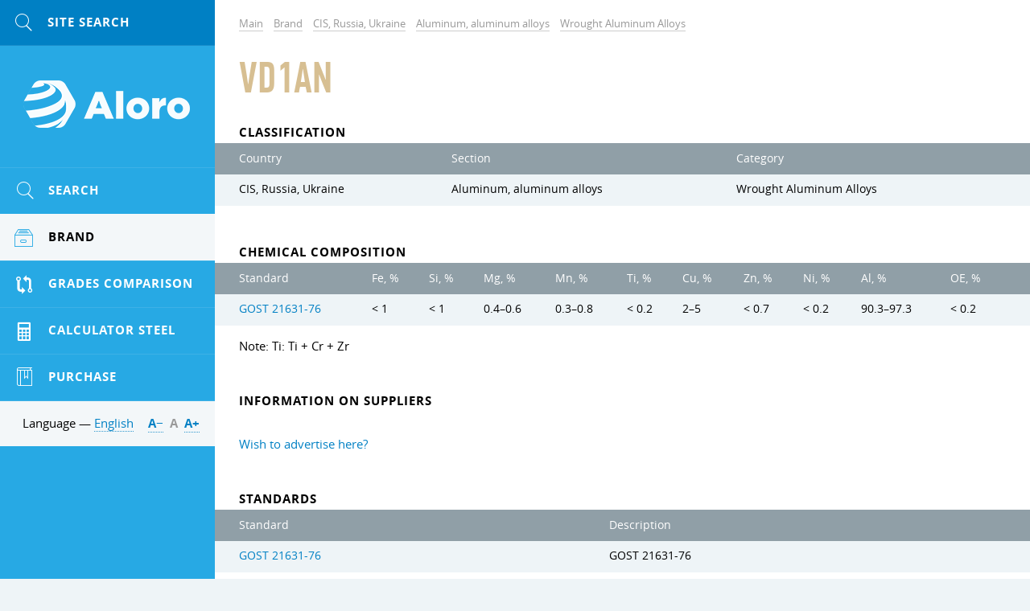

--- FILE ---
content_type: text/html; charset=UTF-8
request_url: https://aloro.net/grades/su/gr-vd1an
body_size: 7037
content:

<!DOCTYPE HTML>
<html>
	
<head data-language="en" data-url-domains="/json/domains.json">
	<meta http-equiv="Content-Type" content="text/html; charset=UTF-8" />
	<meta name="viewport" content="width=device-width, initial-scale=1.0, maximum-scale=1.0" />
	<link rel="icon" href="/img/logo-cropped.png" type="image/x-icon" />
	<link rel="shortcut icon" href="/img/logo-cropped.png" type="image/x-icon" />
	<meta name="csrf-param" content="_csrf">
<meta name="csrf-token" content="Hr5XuJtO6QqLQnQQv8BIT9lweNjsuQoG1skbAeWwdKFG3SLT-ByNWN4QJEj6iDxitxo5qLTbWmuBi0x1rt1M4A==">
	<title>VD1AN / Aloro</title>
	<meta name="description" content="Aluminum alloys">
	
<link rel="stylesheet" type="text/css" href="/grunt/css/styles.min.css?v=1569358552" />

<!--[if lt IE 9 ]>
<link rel="stylesheet" href="/css/common.ie.css" />
<![endif]-->	
<script type="text/javascript" src="/js/jquery-3.2.1.min.js"></script>
	<meta name="yandex-verification" content="5d01d2de4b06cf76" />
<meta name="google-site-verification" content="SgsBgyzxwt11JLf1vrWFdQsB_0MPdoSC3CFLV7AWFII" />
<!-- Global site tag (gtag.js) - Google Analytics -->
<script async src="https://www.googletagmanager.com/gtag/js?id=UA-35271429-14"></script>
<script>
  window.dataLayer = window.dataLayer || [];
  function gtag(){dataLayer.push(arguments);}
  gtag('js', new Date());

  gtag('config', 'UA-35271429-14');
</script>
	<script type="text/x-mathjax-config">
MathJax.Hub.Config({
	config: ['Safe.js'],
	jax: ['input/TeX', 'input/MathML', 'input/AsciiMath', 'output/HTML-CSS', 'output/NativeMML', 'output/PreviewHTML'],
	extensions: ['tex2jax.js', 'mml2jax.js', 'asciimath2jax.js'/*, 'MathMenu.js', 'MathZoom.js', 'AssistiveMML.js', 'fast-preview.js'*/],
	TeX: {
		extensions: ['AMSmath.js', 'AMSsymbols.js', 'noErrors.js', 'noUndefined.js'],
		Macros: {
			textsf: ['\\mathord{\\sf{\\text{#1}}}', 1],
			texttt: ['\\mathord{\\tt{\\text{#1}}}', 1],
			vline: ['\\smash{\\large\\lvert}', 0],
			le: ['\\leqslant', 0],
			ge: ['\\geqslant', 0],
			phi: ['\\varphi', 0], // греческая фи, как принято в нашей нотации
			EDS: ['\\mathscr{E}', 0], // красивая буква для ЭДС
			arctg: ['\\mathop{\\rm arctg}\\nolimits', 0],
			ch: ['\\mathop{\\rm ch}\\nolimits', 0],
			ctg: ['\\mathop{\\rm ctg}\\nolimits', 0],
			sh: ['\\mathop{\\rm sh}\\nolimits', 0],
			arcctg: ['\\mathop{\\rm arcctg}\\nolimits', 0],
			cosec: ['\\mathop{\\rm cosec}\\nolimits', 0],
			cth: ['\\mathop{\\rm cth}\\nolimits', 0],
			tg: ['\\mathop{\\rm tg}\\nolimits', 0],
			th: ['\\mathop{\\rm th}\\nolimits', 0]
		},
		noErrors: { disabled: true }, // для возврата к TeX в случае проблем с mathjax
		noUndefined: { disabled: true } // для возврата к TeX в случае проблем с mathjax
	},
	tex2jax: {
		inlineMath: [ ['$$', '$$'], ['\\(', '\\)'] ],
		displayMath: [ ['\\[', '\\]'] ]
	},
	/*menuSettings: {
		zoom: 'Hover',
		zscale: '200%'
	},*/
	// skipStartupTypeset: true,
	messageStyle: 'none',
	// showMathMenu: false, // отключает мею по правой клавише
	preRemoveClass: 'MathJax_Preview_Alternative', // для возврата к TeX в случае проблем с mathjax
	'HTML-CSS': {
		// scale: 120 // для увеличения размера формул
		// webFont: 'STIX',
		availableFonts: [],
		preferredFonts: 'TeX',
		webFont: '',
		imageFont: null,
		undefinedFamily: '"MathJax_Math-Italic", "MathJax_Main", "MathJax_AMS", "Helvetica Neue", Helvetica, Arial, sans-serif'
	},
	/*'fast-preview': {
		Chunks: {EqnChunk: 10000, EqnChunkFactor: 1, EqnChunkDelay: 0},
		color: "inherit!important",
		updateTime: 30, updateDelay: 6,
		messageStyle: "none",
		disabled: false
	}*/
});

// Для исправления ошибок в формулах, содержащих команду \nulldelimiterspace
MathJax.Hub.Register.StartupHook('TeX Jax Ready', function () {
	const TEX = MathJax.InputJax.TeX;
	const PREFILTER = TEX.prefilterMath;
	TEX.Augment({
		prefilterMath: function (math,displaymode,script) {
			math = math.replace(/\\nulldelimiterspace/g, '0em');
			return PREFILTER.call(TEX,math,displaymode,script);
		}
	});
});

// Для большого размера всех дробей. Аналог команды \everymath{\displaystyle}
MathJax.Hub.Register.StartupHook('TeX Jax Ready', function () {
	const TEX = MathJax.InputJax.TeX;
	const PREFILTER = TEX.prefilterMath;
	TEX.Augment({
		prefilterMath: function (math,displaymode,script) {
			math = '\\displaystyle{'+math+'}';
			return PREFILTER.call(TEX,math,displaymode,script);
		}
	});
});

// move formulae out from invisible container to the top level
MathJax.Hub.Register.StartupHook('End', function () {
	// get all formulae
	const $formulae = $('.latex-original, .ascii-original');

	// loop
	let html;
	$formulae.each(function () {
		// move formulae markup to upper level
		html = $(this).html();
		$(html).insertBefore($(this));

		// remove invisible container
		$(this).remove();
	});
});

// для возврата к TeX в случае проблем с mathjax
MathJax.Hub.Typeset_source = MathJax.Hub.Typeset;
MathJax.Hub.Typeset = function(node, callback) {
	return MathJax.Hub.Typeset_source(node, function() {
		const jax = MathJax.Hub.getAllJax(node);
		let pre, math;
		for (let i = 0, m = jax.length; i < m; i++) {
			math = jax[i];
			if (!math.texError) {
				pre = math.SourceElement().previousSibling.previousSibling;
				if (pre && pre.className !== 'MathJax_Preview') {
					pre = pre.previousSibling;
				}

				if (pre && pre.className === 'MathJax_Preview') {
					pre.innerHTML = '';
				}
			} else {
				pre = math.SourceElement().previousSibling;
				if (pre && pre.className === 'MathJax') {
					pre.innerHTML = '';
				}
			}
		}

		return callback;
	});
};
</script></head>
	<body>
		<script src="/assets/fc62583d/mathjax/MathJax.js?v=1532013943"></script>		<div class="clearfix body-inner">
			<div id="main">
				<div id="content">
					

<ul class="breadcrumb simple-block" itemscope="" itemtype="http://schema.org/BreadcrumbList">
	<li class="bc-item" itemprop="itemListElement" itemscope="" itemtype="http://schema.org/ListItem">
		<a class="gray-link link" href="/" itemprop="item"><span itemprop="name">Main</span></a>
		<meta itemprop="position" property="" content="1">
	</li>

	
<li class="bc-item" itemprop="itemListElement" itemscope="" itemtype="http://schema.org/ListItem">
	<a class="gray-link link" href="/grades" itemprop="item"><span itemprop="name">Brand</span></a>
	<meta itemprop="position" property="" content="2">
</li>

<li class="bc-item" itemprop="itemListElement" itemscope="" itemtype="http://schema.org/ListItem">
	<a class="gray-link link" href="/grades/su" itemprop="item"><span itemprop="name">CIS, Russia, Ukraine</span></a>
	<meta itemprop="position" property="" content="3">
</li>

<li class="bc-item" itemprop="itemListElement" itemscope="" itemtype="http://schema.org/ListItem">
	<a class="gray-link link" href="/grades/su/24331" itemprop="item"><span itemprop="name">Aluminum, aluminum alloys</span></a>
	<meta itemprop="position" property="" content="4">
</li>

<li class="bc-item" itemprop="itemListElement" itemscope="" itemtype="http://schema.org/ListItem">
	<a class="gray-link link" href="/grades/su/24331/24324" itemprop="item"><span itemprop="name">Wrought Aluminum Alloys</span></a>
	<meta itemprop="position" property="" content="5">
</li></ul>
<div class="simple-block">
	<h1 class="general-title page-title">VD1AN </h1>

	
	</div>


<div class="simple-block">
	<h3 class="inherit-title">Classification</h3>
</div>

<div class="page-unit">
	<div class="x-scroll content-table search-table">
		<table>
			<thead>
				<tr>
					<th>Country</th>
					<th>Section</th>
					<th>Category</th>
				</tr>
			</thead>
			<tbody>
				<tr>
					<td>CIS, Russia, Ukraine</td>
					<td>Aluminum, aluminum alloys</td>
					<td>Wrought Aluminum Alloys</td>
				</tr>
			</tbody>
		</table>
	</div>
</div>

<div class="simple-block">
	<h3 class="inherit-title">Chemical composition</h3>
</div>

<div class="page-unit">
	<div class="x-scroll content-table search-table">
		<table class="table table-striped"><thead><tr><th>Standard</th>
<th title="Iron">Fe, %</th>
<th title="Silicon">Si, %</th>
<th title="Magnesium">Mg, %</th>
<th title="Manganese">Mn, %</th>
<th title="Titan">Ti, %</th>
<th title="Copper">Cu, %</th>
<th title="Zinc">Zn, %</th>
<th title="Nickel">Ni, %</th>
<th title="Aluminium">Al, %</th>
<th title="Other items">OE, %</th></tr></thead>
<tbody><tr data-row="8919"><td><a href="/standards/3810">GOST 21631-76</a></td>
<td><span class="nowrap">&lt; 1</span></td>
<td><span class="nowrap">&lt; 1</span></td>
<td><span class="nowrap">0.4&ndash;0.6</span></td>
<td><span class="nowrap">0.3&ndash;0.8</span></td>
<td><span class="nowrap">&lt; 0.2</span></td>
<td><span class="nowrap">2&ndash;5</span></td>
<td><span class="nowrap">&lt; 0.7</span></td>
<td><span class="nowrap">&lt; 0.2</span></td>
<td><span class="nowrap">90.3&ndash;97.3</span></td>
<td><span class="nowrap">&lt; 0.2</span></td></tr></tbody></table>	</div>
		<div class="simple-block page-unit-small">
		<div class="notes">
							<p>Note: Ti: Ti + Cr + Zr</p>
					</div>
	</div>
	</div>

<div class="simple-block">
	<h3 class="inherit-title">Information on suppliers</h3>
</div>

<div class="page-unit page-unit-small">
		<div class="simple-block page-unit-small">
		<div>
			<p><a href="/site/advertising">Wish to advertise here?</a></p>
		</div>
	</div>
</div>














<div class="simple-block">
	<h3 class="inherit-title">Standards</h3>
</div>

<div class="page-unit">
	<div class="x-scroll content-table search-table">
		<table class="table table-striped">
			<thead>
				<tr>
					<th>Standard</th>
					<th>Description</th>
				</tr>
			</thead>
			<tbody>
				
<tr>
	<td><a href="/standards/3810">GOST 21631-76</a></td>
	<td>GOST 21631-76</td>
</tr>			</tbody>
		</table>
	</div>
</div>

<div class="simple-block">
	<h3 class="inherit-title">Description of chemical elements</h3>
</div>

<div class="page-unit">
	<div class="x-scroll content-table search-table">
		<table class="table table-striped">
			<thead>
				<tr>
					<th width="20%">Element</th>
					<th width="20%">Units of measurement</th>
					<th width="60%">Description</th>
				</tr>
			</thead>
			<tbody>
				
<tr>
	<td>Fe</td>
	<td>%</td>
	<td>Iron</td>
</tr>

<tr>
	<td>OE</td>
	<td>%</td>
	<td>Other items</td>
</tr>

<tr>
	<td>Si</td>
	<td>%</td>
	<td>Silicon</td>
</tr>

<tr>
	<td>Mg</td>
	<td>%</td>
	<td>Magnesium</td>
</tr>

<tr>
	<td>Mn</td>
	<td>%</td>
	<td>Manganese</td>
</tr>

<tr>
	<td>Ti</td>
	<td>%</td>
	<td>Titan</td>
</tr>

<tr>
	<td>Cu</td>
	<td>%</td>
	<td>Copper</td>
</tr>

<tr>
	<td>Zn</td>
	<td>%</td>
	<td>Zinc</td>
</tr>

<tr>
	<td>Ni</td>
	<td>%</td>
	<td>Nickel</td>
</tr>

<tr>
	<td>Al</td>
	<td>%</td>
	<td>Aluminium</td>
</tr>			</tbody>
		</table>
	</div>
</div>





				</div>

				
<!-- Footer -->
<!--noindex-->
<div id="footer">
	<div class="inner">
		<div class="site-info">
			<div>&copy; Aloro. 2015&ndash;2026</div>
			<div class="text"><a class="dark-link" href="/site/advertising">Advertising</a></div>
			<div class="text">E-mail: <a class="dark-link" data-toggle="email" data-user="info" data-host="vooq.net" rel="nofollow"></a></div>
			<div class="text"><!--LiveInternet counter--><script type="text/javascript">
	document.write("<a href='//www.liveinternet.ru/click' "+
		"target=_blank><img src='//counter.yadro.ru/hit?t14.1;r"+
		escape(document.referrer)+((typeof(screen)=="undefined")?"":
			";s"+screen.width+"*"+screen.height+"*"+(screen.colorDepth?
				screen.colorDepth:screen.pixelDepth))+";u"+escape(document.URL)+
		";h"+escape(document.title.substring(0,150))+";"+Math.random()+
		"' alt='' title='LiveInternet: the number of hits for 24 hours, visitors for 24 hours and today' "+
		"border='0' width='88' height='31'><\/a>")
</script><!--/LiveInternet-->
<meta name="yandex-verification" content="5d01d2de4b06cf76" />
<!-- Yandex.Metrika informer -->
<a href="https://metrika.yandex.ru/stat/?id=46723653&amp;from=informer"
target="_blank" rel="nofollow"><img src="https://informer.yandex.ru/informer/46723653/3_1_FFFFFFFF_EFEFEFFF_0_pageviews"
style="width:88px; height:31px; border:0;" alt="Yandex.Metric" title="Yandex.Metric: data for today (views, visits and unique visitors)" class="ym-advanced-informer" data-cid="46723653" data-lang="en" /></a>
<!-- /Yandex.Metrika informer -->

<!-- Yandex.Metrika counter -->
<script type="text/javascript" >
    (function (d, w, c) {
        (w[c] = w[c] || []).push(function() {
            try {
                w.yaCounter46723653 = new Ya.Metrika({
                    id:46723653,
                    clickmap:true,
                    trackLinks:true,
                    accurateTrackBounce:true,
                    webvisor:true,
                    trackHash:true
                });
            } catch(e) { }
        });

        var n = d.getElementsByTagName("script")[0],
            s = d.createElement("script"),
            f = function () { n.parentNode.insertBefore(s, n); };
        s.type = "text/javascript";
        s.async = true;
        s.src = "https://mc.yandex.ru/metrika/watch.js";

        if (w.opera == "[object Opera]") {
            d.addEventListener("DOMContentLoaded", f, false);
        } else { f(); }
    })(document, window, "yandex_metrika_callbacks");
</script>
<noscript><div><img src="https://mc.yandex.ru/watch/46723653" style="position:absolute; left:-9999px;" alt="" /></div></noscript>
<!-- /Yandex.Metrika counter --></div>
		</div>

		<div class="other-info">
			<div>Development &mdash; <a class="dark-link" href="http://www.vooq.net" rel="nofollow">Vooq</a></div>
			<div class="text">Website design &mdash; <a class="dark-link" href="http://fresh-d.net" rel="nofollow">Fresh</a></div>
		</div>
	</div>
</div>
<!--/noindex-->
<!-- End Footer -->			</div>

			
<!-- Left Sidebar -->
<div id="sidebar" class="tracking">
	<div class="tracker">
		<!--noindex-->
		<div class="mobile-menu clearfix">
			
<a class="mobile-menu-btn mobile-search fl" data="#side-search" href="#" rel="nofollow">
	<span class="icon icon-search icon-yellow"></span>
</a>			<div id="logo"><a class="logo-link" href="/">Aloro</a></div>
			
<div class="fr">
	<a class="mobile-menu-btn" data="#lng-unit" href="javascript:void(0);">EN</a>
	<a class="mobile-menu-btn fr mm-parent" data="#side-menu" href="#" rel="nofollow">
		<span class="icon icon-menu icon-yellow"></span>
	</a>
</div>		</div>
		<!--/noindex-->

		
<!--noindex-->
<div class="mobile-switcher">
	<a class="switcher-link" data="#side-menu" href="javascript:void(0);" rel="nofollow">
		<span class="icon icon-left"></span>&nbsp;Ago	</a>

	<a class="switcher-link active" data="#rightbar" href="javascript:void(0);" rel="nofollow">
		Forward&nbsp;<span class="icon icon-right"></span>
	</a>
</div>
<!--/noindex-->
		<div class="mobile-toggle">
			
<!-- Search -->
<!--noindex-->
<form id="side-search" class="hide-mobile toggle-item" action="/search" onsubmit="" method="get">
	<input type="text" id="input-side-search" class="search-input" name="term" value="" autocomplete="off" placeholder="Site search" />
	<label for="input-side-search" class="icon icon-search icon-yellow"></label>
	<button type="submit" class="search-submit submit-btn icon icon-search" value=""></button>
</form>

<a class="mobile-search icon-unit" href="/search" rel="nofollow">
	<span class="icon icon-search icon-yellow"></span>
</a>
<!--/noindex-->
<!-- End Search -->			
<!-- sideMenu -->
<ul id="side-menu" class="hide-mobile toggle-item slide-menu">
	<li class="menu-item">
		<a class="menu-link hover" href="/search-params">
			<span class="icon-unit"><span class="icon icon-search icon-yellow"></span></span>
			<span class="menu-text">Search</span>
		</a>
	</li>

	
<li class="menu-item active" data-template="wrapper">
	<a class="menu-link" href="/grades">
		<span class="icon-unit"><span class="icon icon-products icon-yellow"></span></span>
		<span class="menu-text skip-mobile">Brand</span>
		<span class="arrows">
			<span class="icon icon-down-thin"></span>
			<span class="icon icon-up-thin"></span>
		</span>
	</a>

	<div class="submenu">
		<ul>
			<li class="submenu-title">Brands by region</li>
			
<li class="submenu-item active" data-country="su">
	<a class="submenu-link" href="/grades/su">
		<span class="skip-mobile">CIS, Russia, Ukraine</span>
				<span class="arrows">
			<span class="icon icon-down-thin"></span>
			<span class="icon icon-up-thin"></span>
		</span>
			</a>

		<div class="submenu">
		<ul>
			<li class="submenu-title">CIS, Russia, Ukraine</li>
			
<li class="submenu-item active" data-section="24331">
	<a class="submenu-link" href="/grades/su/24331">Aluminum, aluminum alloys</a>
</li>

<li class="submenu-item" data-section="24347">
	<a class="submenu-link" href="/grades/su/24347">Brass (copper-zinc alloy)</a>
</li>

<li class="submenu-item" data-section="24337">
	<a class="submenu-link" href="/grades/su/24337">Bronze</a>
</li>

<li class="submenu-item" data-section="24669">
	<a class="submenu-link" href="/grades/su/24669">Cast iron</a>
</li>

<li class="submenu-item" data-section="24362">
	<a class="submenu-link" href="/grades/su/24362">Copper, copper alloys</a>
</li>

<li class="submenu-item" data-section="24607">
	<a class="submenu-link" href="/grades/su/24607">Corrosion-resistant alloys and steels</a>
</li>

<li class="submenu-item" data-section="24581">
	<a class="submenu-link" href="/grades/su/24581">Electrical steel</a>
</li>

<li class="submenu-item" data-section="24632">
	<a class="submenu-link" href="/grades/su/24632">Ferroalloys</a>
</li>

<li class="submenu-item" data-section="24588">
	<a class="submenu-link" href="/grades/su/24588">Heat resistant steels and alloys</a>
</li>

<li class="submenu-item" data-section="25766">
	<a class="submenu-link" href="/grades/su/25766">Magnesium</a>
</li>

<li class="submenu-item" data-section="24357">
	<a class="submenu-link" href="/grades/su/24357">Materials for welding and soldering</a>
</li>

<li class="submenu-item" data-section="25264">
	<a class="submenu-link" href="/grades/su/25264">Metals and alloys</a>
</li>

<li class="submenu-item" data-section="24366">
	<a class="submenu-link" href="/grades/su/24366">Nickel, nickel alloys</a>
</li>

<li class="submenu-item" data-section="24390">
	<a class="submenu-link" href="/grades/su/24390">Powder metallurgy</a>
</li>

<li class="submenu-item" data-section="25250">
	<a class="submenu-link" href="/grades/su/25250">Precious metals</a>
</li>

<li class="submenu-item" data-section="24325">
	<a class="submenu-link" href="/grades/su/24325">Precision alloys</a>
</li>

<li class="submenu-item" data-section="25513">
	<a class="submenu-link" href="/grades/su/25513">Rare earth metals and their alloys</a>
</li>

<li class="submenu-item" data-section="25267">
	<a class="submenu-link" href="/grades/su/25267">Refractory metals, carbide</a>
</li>

<li class="submenu-item" data-section="24474">
	<a class="submenu-link" href="/grades/su/24474">Steels and alloys for castings</a>
</li>

<li class="submenu-item" data-section="24574">
	<a class="submenu-link" href="/grades/su/24574">Steels for special purposes</a>
</li>

<li class="submenu-item" data-section="24529">
	<a class="submenu-link" href="/grades/su/24529">Structural steel</a>
</li>

<li class="submenu-item" data-section="25512">
	<a class="submenu-link" href="/grades/su/25512">Tin, lead, babity</a>
</li>

<li class="submenu-item" data-section="24621">
	<a class="submenu-link" href="/grades/su/24621">Titanium, titanium alloys</a>
</li>

<li class="submenu-item" data-section="24509">
	<a class="submenu-link" href="/grades/su/24509">Tool steel</a>
</li>		</ul>
	</div>
	</li>

<li class="submenu-item" data-country="de">
	<a class="submenu-link" href="/grades/de">
		<span class="skip-mobile">Germany</span>
				<span class="arrows">
			<span class="icon icon-down-thin"></span>
			<span class="icon icon-up-thin"></span>
		</span>
			</a>

		<div class="submenu">
		<ul>
			<li class="submenu-title">Germany</li>
			
<li class="submenu-item" data-section="32452">
	<a class="submenu-link" href="/grades/de/32452">0.0000 - 0.9999</a>
</li>

<li class="submenu-item" data-section="25168">
	<a class="submenu-link" href="/grades/de/25168">1.0000 - 1.0799</a>
</li>

<li class="submenu-item" data-section="25206">
	<a class="submenu-link" href="/grades/de/25206">1.0800 - 1.0999</a>
</li>

<li class="submenu-item" data-section="25160">
	<a class="submenu-link" href="/grades/de/25160">1.1000 - 1.1999</a>
</li>

<li class="submenu-item" data-section="25180">
	<a class="submenu-link" href="/grades/de/25180">1.2000 - 1.2999</a>
</li>

<li class="submenu-item" data-section="25153">
	<a class="submenu-link" href="/grades/de/25153">1.3000 - 1.3999</a>
</li>

<li class="submenu-item" data-section="25156">
	<a class="submenu-link" href="/grades/de/25156">1.4000 - 1.4999</a>
</li>

<li class="submenu-item" data-section="25158">
	<a class="submenu-link" href="/grades/de/25158">1.5000 - 1.5999</a>
</li>

<li class="submenu-item" data-section="25165">
	<a class="submenu-link" href="/grades/de/25165">1.6000 - 1.6999</a>
</li>

<li class="submenu-item" data-section="25162">
	<a class="submenu-link" href="/grades/de/25162">1.7000 - 1.7999</a>
</li>

<li class="submenu-item" data-section="25185">
	<a class="submenu-link" href="/grades/de/25185">1.8000 - 1.8999</a>
</li>

<li class="submenu-item" data-section="25223">
	<a class="submenu-link" href="/grades/de/25223">1.9000 - 1.9999</a>
</li>

<li class="submenu-item" data-section="25149">
	<a class="submenu-link" href="/grades/de/25149">2.0000 - 2.9999</a>
</li>

<li class="submenu-item" data-section="31427">
	<a class="submenu-link" href="/grades/de/31427">3.0000 - 3.9999</a>
</li>

<li class="submenu-item" data-section="32457">
	<a class="submenu-link" href="/grades/de/32457">4.0000 - 4.9999</a>
</li>

<li class="submenu-item" data-section="32461">
	<a class="submenu-link" href="/grades/de/32461">5.0000 - 5.9999</a>
</li>

<li class="submenu-item" data-section="32464">
	<a class="submenu-link" href="/grades/de/32464">9.0000 - 9.9999</a>
</li>		</ul>
	</div>
	</li>

<li class="submenu-item" data-country="us">
	<a class="submenu-link" href="/grades/us">
		<span class="skip-mobile">USA</span>
				<span class="arrows">
			<span class="icon icon-down-thin"></span>
			<span class="icon icon-up-thin"></span>
		</span>
			</a>

		<div class="submenu">
		<ul>
			<li class="submenu-title">USA</li>
			
<li class="submenu-item" data-section="32466">
	<a class="submenu-link" href="/grades/us/32466">A00001 - A99999</a>
</li>

<li class="submenu-item" data-section="32517">
	<a class="submenu-link" href="/grades/us/32517">C00001 - C99999</a>
</li>

<li class="submenu-item" data-section="25127">
	<a class="submenu-link" href="/grades/us/25127">D00001 - D99999</a>
</li>

<li class="submenu-item" data-section="25123">
	<a class="submenu-link" href="/grades/us/25123">E00001 - E99999</a>
</li>

<li class="submenu-item" data-section="25130">
	<a class="submenu-link" href="/grades/us/25130">F00001 - F99999</a>
</li>

<li class="submenu-item" data-section="25138">
	<a class="submenu-link" href="/grades/us/25138">G00001 - G99999</a>
</li>

<li class="submenu-item" data-section="25107">
	<a class="submenu-link" href="/grades/us/25107">J00001 - J99999</a>
</li>

<li class="submenu-item" data-section="25116">
	<a class="submenu-link" href="/grades/us/25116">K00001 - K99999</a>
</li>

<li class="submenu-item" data-section="32573">
	<a class="submenu-link" href="/grades/us/32573">L00001 - L99999</a>
</li>

<li class="submenu-item" data-section="32640">
	<a class="submenu-link" href="/grades/us/32640">M00001 - M99999</a>
</li>

<li class="submenu-item" data-section="25120">
	<a class="submenu-link" href="/grades/us/25120">N00001 - N99999</a>
</li>

<li class="submenu-item" data-section="32658">
	<a class="submenu-link" href="/grades/us/32658">P00001 - P99999</a>
</li>

<li class="submenu-item" data-section="25142">
	<a class="submenu-link" href="/grades/us/25142">R00001 - R99999</a>
</li>

<li class="submenu-item" data-section="25113">
	<a class="submenu-link" href="/grades/us/25113">S00001 - S99999</a>
</li>

<li class="submenu-item" data-section="25147">
	<a class="submenu-link" href="/grades/us/25147">T00001 - T99999</a>
</li>

<li class="submenu-item" data-section="32741">
	<a class="submenu-link" href="/grades/us/32741">W00001 - W99999</a>
</li>

<li class="submenu-item" data-section="32838">
	<a class="submenu-link" href="/grades/us/32838">Z00001 - Z99999</a>
</li>		</ul>
	</div>
	</li>		</ul>
	</div>
</li>

	<li class="menu-item">
		<a class="menu-link hover" href="/compare">
			<span class="icon-unit"><span class="icon icon-compare icon-yellow"></span></span>
			<span class="menu-text">Grades Comparison</span>
		</a>
	</li>

	<li class="menu-item">
		<a class="menu-link hover" href="/site/calculator">
			<span class="icon-unit"><span class="icon icon-calc icon-yellow"></span></span>
			<span class="menu-text">Calculator steel</span>
		</a>
	</li>

	<li class="menu-item">
		<a class="menu-link hover" href="/site/buy-sell">
			<span class="icon-unit"><span class="icon icon-marka icon-yellow"></span></span>
			<span class="menu-text">Purchase</span>
		</a>
	</li>
</ul>
<!-- End sideMenu -->
			<div class="sidebar-trolley">
				
<!-- languagePicker -->
<!--noindex-->
<div id="lng-unit" class="side-lng clearfix hide-mobile toggle-item">
	<div class="fl hide-mobile">
		Language &mdash; <a class="lng-toggle-link internal-link" href="javascript:void(0);" rel="nofollow">English</a>
	</div>

	<div class="lng-unit">
		<div class="lng-header hide-mobile">
			<div class="lng-title os-bold">Select the language</div>
			<span class="close-btn hover icon-gray icon icon-close"></span>
		</div>

		<ul class="lng-list">
			
<li class="lng-item">
	<a class="lng-link" href="http://aloro.biz/grades/su/gr-vd1an">
				<span class="flags-de"></span>
		<span class="lng-text">Deutsch</span>
			</a>
</li>

<li class="lng-item">
	<a class="lng-link" href="http://aloro.net/grades/su/gr-vd1an">
				<span class="flags-en"></span>
		<span class="lng-text">English</span>
			</a>
</li>

<li class="lng-item">
	<a class="lng-link" href="http://aloro.org/grades/su/gr-vd1an">
				<span class="flags-ru"></span>
		<span class="lng-text">Русский</span>
			</a>
</li>		</ul>
	</div>

	<div id="font-switcher" class="fr os-bold hide-mobile">
		<a class="switch-link internal-link" href="javascript:void(0);" rel="nofollow" data-size="-">А&minus;</a>
		<a class="switch-link internal-link" href="javascript:void(0);" rel="nofollow" data-size="normal">А</a>
		<a class="switch-link internal-link" href="javascript:void(0);" rel="nofollow" data-size="+">А&plus;</a>
	</div>
</div>
<!--/noindex-->
<!-- End languagePicker -->			</div>
		</div>
	</div>
</div>
<!-- End Sidebar -->		</div>

		<div id="body-overlay"></div>
		
<script defer type="text/javascript" src="/grunt/js/i18next.min.js?v=1569358552"></script>
<script defer type="text/javascript" src="/grunt/js/jquery-plugins.min.js?v=1569358551"></script>
<script defer type="text/javascript" src="/grunt/js/common.min.js?v=1569358552"></script>
<script defer type="text/javascript" src="/grunt/js/components.min.js?v=1569358552"></script>
			</body>
</html>


--- FILE ---
content_type: text/html; charset=UTF-8
request_url: https://aloro.net/json/domains.json
body_size: 96
content:
{"1":"aloro.org","2":"aloro.net","3":"aloro.biz","4":"aloro.slomo.in","5":"local.aloro","6":"b.aloro.org"}

--- FILE ---
content_type: text/html; charset=UTF-8
request_url: https://aloro.net/json/vocabulary/en.json
body_size: 713
content:
{"classification":{"classifier":{"litoy":"Cast"}},"responses":{"forms":{"required":"You must fill in the required fields"},"search":{"error":{"limit":"The name can not contain less than two characters."},"success":{"results":"The search was successfully completed"}},"compare":{"success":{"add":"The material was successfully added to the comparison list","reset":"Comparison list was successfully cleared","remove":"Material was successfully removed from the comparison list"},"error":{"notcompared":"This material is not in the comparison list","items":"Maximum number of compared materials reached","empty":"No material selected for comparison"}},"templates":{"error":{"arguments":"The arguments of the Forms.chunk() method are not specified","result":"Failed to get JSON data for template &amp;quot;{{template}}&amp;quot;","empty":"Request for receiving the template &amp;quot;{{template}}&amp;quot; failed"}},"buysell":{"error":{"field":{"required":"Field &amp;laquo;{{attribute}}&amp;raquo; cannot be empty.","wrong":{"value":"The field &amp;laquo;{{attribute}}&amp;raquo; can not accept this value."},"to":{"long":"The field &amp;laquo;{{attribute}}&amp;raquo; can not contain more than {{max}} characters."},"not":{"correct":"The field  &amp;laquo;{{attribute}}&amp;raquo;  is incorrect."}},"phone":{"not":{"correct":"The phone number is not correct."}},"proposals":{"limit":"The maximum number of requests for the user has been exceeded."},"proposal":{"not":{"created":"Could not create purchase requisition."}}},"proposal":{"added":"The application was successfully added, a notification letter was sent to your mailing address."}}},"titles":{"jgrowl":{"result":"Result","close":"Close all notifications"}}}

--- FILE ---
content_type: text/html; charset=UTF-8
request_url: https://aloro.net/json/vocabulary/ru.json
body_size: 1096
content:
{"classification":{"classifier":{"litoy":"\u043b\u0438\u0442\u043e\u0439"}},"responses":{"forms":{"required":"\u041d\u0435\u043e\u0431\u0445\u043e\u0434\u0438\u043c\u043e \u0437\u0430\u043f\u043e\u043b\u043d\u0438\u0442\u044c \u043e\u0431\u044f\u0437\u0430\u0442\u0435\u043b\u044c\u043d\u044b\u0435 \u043f\u043e\u043b\u044f"},"search":{"error":{"limit":"\u041d\u0430\u0437\u0432\u0430\u043d\u0438\u0435 \u043d\u0435 \u043c\u043e\u0436\u0435\u0442 \u0441\u043e\u0434\u0435\u0440\u0436\u0430\u0442\u044c \u043c\u0435\u043d\u0435\u0435 \u0434\u0432\u0443\u0445 \u0441\u0438\u043c\u0432\u043e\u043b\u043e\u0432."},"success":{"results":"\u041f\u043e\u0438\u0441\u043a \u0431\u044b\u043b \u0443\u0441\u043f\u0435\u0448\u043d\u043e \u0432\u044b\u043f\u043e\u043b\u043d\u0435\u043d"}},"compare":{"success":{"add":"\u041c\u0430\u0442\u0435\u0440\u0438\u0430\u043b \u0431\u044b\u043b \u0443\u0441\u043f\u0435\u0448\u043d\u043e \u0434\u043e\u0431\u0430\u0432\u043b\u0435\u043d \u0432 \u0441\u043f\u0438\u0441\u043e\u043a \u0441\u0440\u0430\u0432\u043d\u0435\u043d\u0438\u044f","reset":"\u0421\u043f\u0438\u0441\u043e\u043a \u0441\u0440\u0430\u0432\u043d\u0435\u043d\u0438\u044f \u0431\u044b\u043b \u0443\u0441\u043f\u0435\u0448\u043d\u043e \u043e\u0447\u0438\u0449\u0435\u043d","remove":"\u041c\u0430\u0442\u0435\u0440\u0438\u0430\u043b \u0431\u044b\u043b \u0443\u0441\u043f\u0435\u0448\u043d\u043e \u0443\u0434\u0430\u043b\u0451\u043d \u0438\u0437 \u0441\u043f\u0438\u0441\u043a\u0430 \u0441\u0440\u0430\u0432\u043d\u0435\u043d\u0438\u044f"},"error":{"notcompared":"\u042d\u0442\u043e\u0433\u043e \u043c\u0430\u0442\u0435\u0440\u0438\u0430\u043b\u0430 \u043d\u0435\u0442 \u0432 \u0441\u043f\u0438\u0441\u043a\u0435 \u0441\u0440\u0430\u0432\u043d\u0435\u043d\u0438\u044f","items":"\u0414\u043e\u0441\u0442\u0438\u0433\u043d\u0443\u0442\u043e \u043c\u0430\u043a\u0441\u0438\u043c\u0430\u043b\u044c\u043d\u043e\u0435 \u043a\u043e\u043b\u0438\u0447\u0435\u0441\u0442\u0432\u043e \u0441\u0440\u0430\u0432\u043d\u0438\u0432\u0430\u0435\u043c\u044b\u0445 \u043c\u0430\u0442\u0435\u0440\u0438\u0430\u043b\u043e\u0432","empty":"\u041d\u0435 \u0432\u044b\u0431\u0440\u0430\u043d \u043d\u0438 \u043e\u0434\u0438\u043d \u043c\u0430\u0442\u0435\u0440\u0438\u0430\u043b \u0434\u043b\u044f \u0441\u0440\u0430\u0432\u043d\u0435\u043d\u0438\u044f"}},"templates":{"error":{"arguments":"\u0410\u0440\u0433\u0443\u043c\u0435\u043d\u0442\u044b \u043c\u0435\u0442\u043e\u0434\u0430 Forms.chunk() \u043d\u0435 \u0443\u043a\u0430\u0437\u0430\u043d\u044b","result":"\u041d\u0435 \u0443\u0434\u0430\u043b\u043e\u0441\u044c \u043f\u043e\u043b\u0443\u0447\u0438\u0442\u044c \u0434\u0430\u043d\u043d\u044b\u0435 JSON \u0441 \u0448\u0430\u0431\u043b\u043e\u043d\u043e\u043c &amp;laquo;{{template}}&amp;raquo;","empty":"\u0417\u0430\u043f\u0440\u043e\u0441 \u043d\u0430 \u043f\u043e\u043b\u0443\u0447\u0435\u043d\u0438\u0435 \u0448\u0430\u0431\u043b\u043e\u043d\u0430 &amp;laquo;{{template}}&amp;raquo; \u0437\u0430\u0432\u0435\u0440\u0448\u0438\u043b\u0441\u044f \u043e\u0448\u0438\u0431\u043a\u043e\u0439"}},"buysell":{"error":{"field":{"required":"\u041f\u043e\u043b\u0435 &amp;laquo;{{attribute}}&amp;raquo; \u043d\u0435 \u043c\u043e\u0436\u0435\u0442 \u0431\u044b\u0442\u044c \u043f\u0443\u0441\u0442\u044b\u043c.","wrong":{"value":"\u041f\u043e\u043b\u0435 &amp;laquo;{{attribute}}&amp;raquo; \u043d\u0435 \u043c\u043e\u0436\u0435\u0442 \u043f\u0440\u0438\u043d\u0438\u043c\u0430\u0442\u044c \u0434\u0430\u043d\u043d\u043e\u0435 \u0437\u043d\u0430\u0447\u0435\u043d\u0438\u0435."},"to":{"long":"\u041f\u043e\u043b\u0435 &amp;laquo;{{attribute}}&amp;raquo; \u043d\u0435 \u043c\u043e\u0436\u0435\u0442 \u0441\u043e\u0434\u0435\u0440\u0436\u0430\u0442\u044c \u0431\u043e\u043b\u0435\u0435 {{max}} \u0441\u0438\u043c\u0432\u043e\u043b\u043e\u0432."},"not":{"correct":"\u041f\u043e\u043b\u0435 &amp;laquo;{{attribute}}&amp;raquo; \u0443\u043a\u0430\u0437\u0430\u043d\u043d\u043e \u043d\u0435\u043a\u043e\u0440\u0440\u0435\u043a\u0442\u043d\u043e."}},"phone":{"not":{"correct":"\u041d\u043e\u043c\u0435\u0440 \u0442\u0435\u043b\u0435\u0444\u043e\u043d\u0430 \u0443\u043a\u0430\u0437\u0430\u043d \u043d\u0435\u043a\u043e\u0440\u0440\u0435\u043a\u0442\u043d\u043e."}},"proposals":{"limit":"\u041f\u0440\u0435\u0432\u044b\u0448\u0435\u043d\u043e \u043c\u0430\u043a\u0441\u0438\u043c\u0430\u043b\u044c\u043d\u043e\u0435 \u043a\u043e\u043b\u0438\u0447\u0435\u0441\u0442\u0432\u043e \u0437\u0430\u044f\u0432\u043e\u043a \u0434\u043b\u044f \u043f\u043e\u043b\u044c\u0437\u043e\u0432\u0430\u0442\u0435\u043b\u044f."},"proposal":{"not":{"created":"\u041d\u0435 \u0443\u0434\u0430\u043b\u043e\u0441\u044c \u0441\u043e\u0437\u0434\u0430\u0442\u044c \u0437\u0430\u044f\u0432\u043a\u0443."}}},"proposal":{"added":"\u0417\u0430\u044f\u0432\u043a\u0430 \u0443\u0441\u043f\u0435\u0448\u043d\u043e \u0434\u043e\u0431\u0430\u0432\u043b\u0435\u043d\u0430, \u043d\u0430 \u0432\u0430\u0448 \u043f\u043e\u0447\u0442\u043e\u0432\u044b\u0439 \u0430\u0434\u0440\u0435\u0441 \u043e\u0442\u043f\u0440\u0430\u0432\u043b\u0435\u043d\u043e \u043f\u0438\u0441\u044c\u043c\u043e \u0434\u043b\u044f \u0443\u0432\u0435\u0434\u043e\u043c\u043b\u0435\u043d\u0438\u044f."}}},"titles":{"jgrowl":{"result":"\u0420\u0435\u0437\u0443\u043b\u044c\u0442\u0430\u0442","close":"\u0421\u043a\u0440\u044b\u0442\u044c \u0432\u0441\u0435 \u0443\u0432\u0435\u0434\u043e\u043c\u043b\u0435\u043d\u0438\u044f"}}}